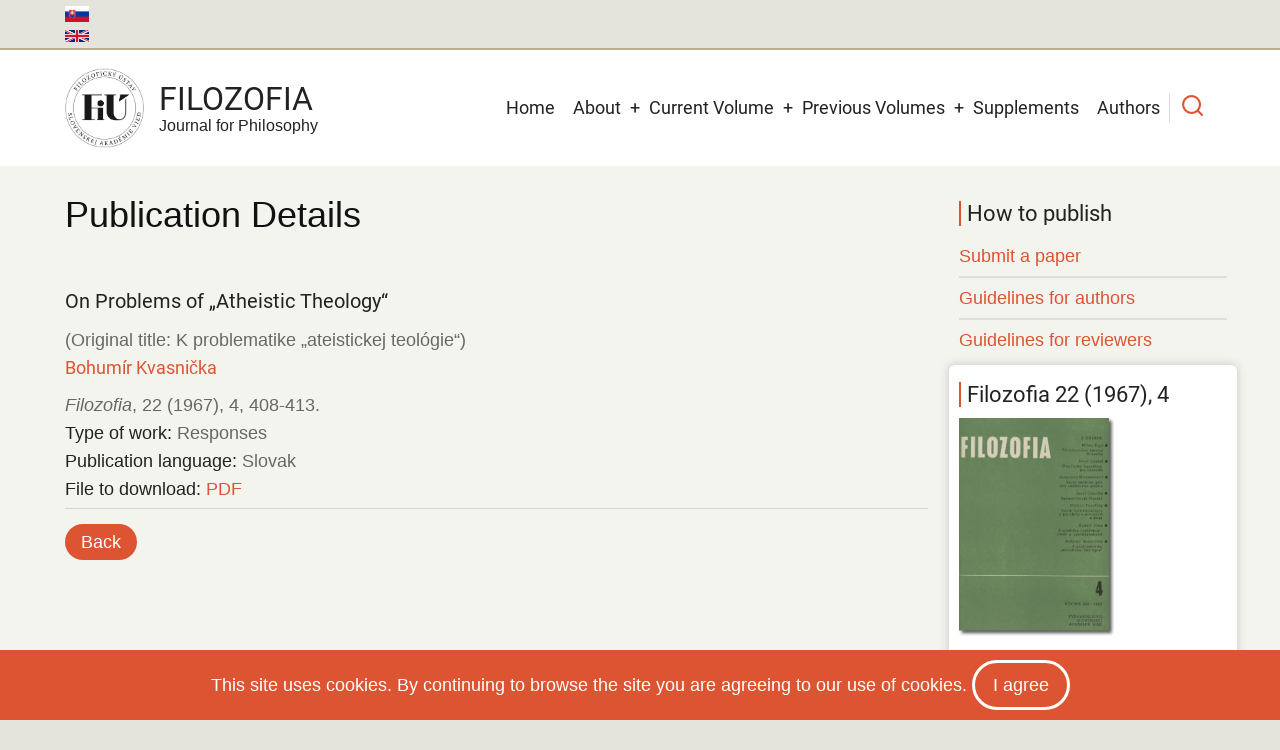

--- FILE ---
content_type: text/html; charset=UTF-8
request_url: https://filozofia.sav.sk/index.php/en/view/details/regular/1967/4/6099
body_size: 9574
content:
<!DOCTYPE html>
<html lang="en" dir="ltr">
  <head>
    <meta charset="utf-8" />
<script async src="/sites/default/files/google_analytics/gtag.js?t98m7t"></script>
<script>window.dataLayer = window.dataLayer || [];function gtag(){dataLayer.push(arguments)};gtag("js", new Date());gtag("set", "developer_id.dMDhkMT", true);gtag("config", "G-QXL7ZFJ8W4", {"groups":"default","page_placeholder":"PLACEHOLDER_page_location","allow_ad_personalization_signals":false});</script>
<meta name="Generator" content="Drupal 10 (https://www.drupal.org)" />
<meta name="MobileOptimized" content="width" />
<meta name="HandheldFriendly" content="true" />
<meta name="viewport" content="width=device-width, initial-scale=1.0" />
<link rel="icon" href="/sites/default/files/Filozofia-journal-favico_0.ico" type="image/vnd.microsoft.icon" />

    <title>View details | Filozofia</title>
        <link rel="preload" as="font" href="/themes/tarapro/fonts/open-sans.woff2" type="font/woff2" crossorigin>
    <link rel="preload" as="font" href="/themes/tarapro/fonts/roboto.woff2" type="font/woff2" crossorigin>
        <link rel="stylesheet" media="all" href="/sites/default/files/css/css_d-JXi_8L3pOafw2ANbPwLFgh1wug5hrMdeJ09c5eOig.css?delta=0&amp;language=en&amp;theme=tarapro&amp;include=eJxlykEOwjAMBdELhfpIkZuYYOHko9gtyu1BbFh0M4unMV44Ilf1glPmIgwpsOQoypa7VOVsOp5OV9riIV2SLw_ptLNLCp78mqBm2NluHut7tj8DzeSOEW4obOlUeTv9unXUw-QDrig53Q" />
<link rel="stylesheet" media="all" href="/sites/default/files/css/css_ztkFG4Mf7WWPcnEqiGba1mE8arXAH3-jFuNGetm4ObU.css?delta=1&amp;language=en&amp;theme=tarapro&amp;include=eJxlykEOwjAMBdELhfpIkZuYYOHko9gtyu1BbFh0M4unMV44Ilf1glPmIgwpsOQoypa7VOVsOp5OV9riIV2SLw_ptLNLCp78mqBm2NluHut7tj8DzeSOEW4obOlUeTv9unXUw-QDrig53Q" />

    <script src="/sites/default/files/js/js_j7MxG7ew3tAyBcXtuVfj1X9fpmc8Uq824uecDxMKwfE.js?scope=header&amp;delta=0&amp;language=en&amp;theme=tarapro&amp;include=eJxLz89Pz0mNT8xLzKksyUwu1k9HE9ApSSxKLCjK10_PyU9KzNEtLqnMycxLhwtnZBUDAK2gGw0"></script>

  <style>
  :root {
  --bg-body: #f4f4ef;
  --color-primary: #d6620e;
  --color-primary-light: #f2e8dd;
  --color-secondary: #a7bd43;
  --dark: #323d47;
  --light: #e5e2dc;
  --border: #dbdbd3;
  --text-color: #4a4a4a;
  --bold-color: #222222;
  }
  .header {
    background-color: #ffffff;
  }
</style><style>
:root {
  /* Theme Colors */
  --color-primary: #dc5431;
  --color-secondary: #a7bd43;
  --color-primary-light: #e2dfd9;
  --bg-body: #f4f4ef;
  --text-color: #676767;
  --bold-color: #222222;
  --light: #f7f7f2;
  --dark: #222222;
  --border: #dedede;
  --shadow: 0 0 8px 1px #cccccc;
  --font-text: "Open Sans", sans-serif;
  --font-heading: "Roboto", sans-serif;
}

body{
	background-color: #e4e4dd;
}

.site-logo {
margin-right: 15px;
}

.main-wrapper {
padding: 20px 10px 50px 10px;	
}

.open-access-img {
  position: absolute;
  
}

@media only screen and (min-width: 320px) and (max-width: 640px) {
  .open-access-img {
   /* visibility: hidden;*/
top: 20%;
left: 180px;
  }
}

 h2 {
  margin-bottom: 1.4rem;
  font-size: 1.4em;
} 

 h3 {
  margin: 0.1em 0 0.5em 0;
  padding-left: 6px;
  font-size: 1.2em;
  font-weight: 400;
  background: #d3d3d3;
  color: #212121;
}

 h4 {
   font-size: 1.1rem;
}

 h5 {
	font-size: 1.0rem;
	text-transform: none;
}

 h5.grid-issue-title {
	font-size: 1.0rem;
	text-transform: none;
        font-weight: 400;
}

h6 {
  margin-bottom: 1.0rem;
} 
 
.sidebar .block {
  margin-bottom: 20px;
  padding: 15px 10px;
  border-radius: 6px;
  background-color: #ffffff;
  -webkit-box-shadow: var(--shadow);
          box-shadow: var(--shadow);
}

.sidebar .block-title {
  color: #222;
}

section#content-top.section {
	padding-top: 10px;
}

/* Úprava h2 a blokov v sidebar menu - začiatok*/
.sidebar h2#block-tarapro-tools-menu {
	background: none;
	font-size: 1.2rem;
	 font-weight: 400;
	 border-left-color: rgb(220, 84, 49);
	 border-left-style: solid;
	border-left-width: 2px;
	padding-left: 6px;
	margin-bottom: 10px;
	 }
	 
nav#block-tarapro-tools {
	background: none;
	 -webkit-box-shadow: none;
	 box-shadow: none;
	 margin-bottom: 0;
	 padding-bottom: 0;
	}

nav#block-tarapro-akopublikovat {
	background: none;
	 -webkit-box-shadow: none;
	 box-shadow: none;
	 margin-bottom: 0;
	 padding-bottom:5px;
	}
/* Úprava h2 v sidebar menu - koniec*/

.sidebar h2#block-tarapro-akopublikovat-menu {
	background: none;
	font-size: 1.2rem;
	 font-weight: 400;
	 border-left-color: rgb(220, 84, 49);
	 border-left-style: solid;
	border-left-width: 2px;
	padding-left: 6px;
	margin-bottom: 10px;
	 }

.sidebar h3.block-title {
	background: none;
	font-size: 1.1rem;
	 font-weight: 400;
}

.sidebar h3.field-content.block-title {
	background: none;
	font-size: 1.2rem;
	 font-weight: 400;
 }
 
.sidebar .block-content {
	font-size: 0.85em;
	line-height: normal;
}

.sidebar .more-link {
	float: right;
}

.sidebar .views-more-link {
	font-weight: italic;
}

.header-top {
  width: 100%;
  margin: 0;
  padding: 0;
   background-color: #e4e4dd;
   -webkit-box-shadow: inset 0 -2px 0 #b9ad8c;
   box-shadow: inset 0 -2px 0 #b9ad8c;
   }

.header-top-container {
  display: flex;
  padding: 6px 0 0 0;
  gap: 0;
  justify-content: space-between;
  align-items: center;
    background-color: #e4e4dd;
    -webkit-box-shadow: inset 0 -2px 0 #b9ad8c;
    box-shadow: inset 0 -2px 0 #b9ad8c;
}

.header-top ul {
  display: flex;
  flex-wrap: wrap;
  gap: 0;
  margin: 0;
  padding: 0;
  list-style: none;
  list-style-type: none;
  display: inline;
}

.header-top ul.links {
	list-style: none;
	display: inline;
}

.header-top ul.links li {
	float: center;
	list-style: none;
	display: inline;
	padding-top:0px;
  margin-right:0px;
  vertical-align: top;
}

img.language-icon.image-field {
	margin-right: 0px;
	padding-top: 0px;
}

.language-switcher-language-url {
	font-size: 16px;
}

.region-primary-menu ul.links {
	list-style: none;
	display: inline;
}

.region-primary-menu ul.links li {
	float: right;
	list-style: none;
	display: inline;
	padding-right: 3px;
  margin-right:3px;
  margin-bottom: 10px;
  vertical-align: top;
}

ul.main-menu > li > a {
  display: block;
  margin: 0;
  padding: 16px 9px;
}

blockquote.field-content {
	font-size: 0.85em;
	border-left: 5px solid lightgrey;
	background: #eee;
}

blockquote:before,
q:before {
  content: none;
  margin-right: 0px;
}

.layout__region--first {
	padding-right: 10px;
}

.layout__region--second {
	padding-left: 10px;
}

.view-row-bottom-line {
	border-bottom: 1px solid #d3d3d3;
	margin-right: 0px;
	padding-bottom: 5px;
	margin-bottom: 8px;
}

/*úprava odkazov pod článkom na inline*/
ul.inline {
	display: inline;
	padding: 0;
}

ul.inline li {
  list-style: none;
  display: inline;
  padding-right: 3px;
  padding-left:3px;
  margin-right:4px;
  padding-top: 2px;
  padding-bottom: 2px;
  background: lightgrey;
}
/*koniec úpravy*/

.views-view-grid .views-field-title {
  padding: 0;
  font-family: "Poppins", sans-serif;
  font-size: 1.2em;
  background: none;
  border: 0;
  -webkit-transition: all 0.6s ease;
  transition: all 0.6s ease;
  text-align: center;
}

.maintenace-page {
	text-align: center;
}

.sidebar .views-row {
	padding-bottom: 5px;
}

.issue-width {
	width: 80px;
}

em.field-content {
	color: #676767;
}

em {
	color: #676767;
}

.button, a.button, button-round, a.button-round {
  margin-bottom: 0.8em;
  padding: 4px 16px;
}

.views-view-grid img.image-field {
  display: block;
  margin-left: auto;
  margin-right: auto;
} 

.citation-bottom {
  margin-bottom: 1.0em;
}

/* Node Content-> Page title. */
.page-title-wrap {
  position: relative;
  width: 100%;
  margin: 0 0 1rem 0;
  padding: 0;
}

.page-title-wrap::before {
  position: absolute;
  content: "";
  display: block;
  top: 0;
  left: 0;
  width: 100%;
  height: 100%;
  background: none;
  z-index: -1;
  -webkit-transform: none;
  transform: none;
  -webkit-transform-origin: none;
          transform-origin: none;
  -webkit-box-shadow: none;
  box-shadow: none;
}

.page-title-wrap h1.page-title {
  margin: 0 0 1.4rem 0;
  font-family: "Poppins", sans-serif;
  font-size: 2em;
  color: #111111;
  text-shadow: none;  
}
   
.label-doi-url {
  font-weight: 400;
} 

th.views-field-bibcite-secondary-title {
width: 20%;
}

td.views-field-bibcite-secondary-title {
width: 20%;
}

th.views-field-author-target-id {
width: 20%;
}

.view-row-center {
  display: flex;
  justify-content: center;
}

.views-element-container {
  margin-bottom:15px;
}

.footer-block {
	font-size: 0.85rem;
	line-height: 1.4;
}

.footer-block h4 {
	font-size: 1.1rem;
}

.footer-block h5 {
	font-size: 0.85rem;
}

.footer-bottom-middle-right {
	font-size: 0.85rem;
}

.footer-bottom {
	font-size: 0.85rem;
}

.page-tabs a {
  border-right: 3px solid #f4f4ef;
  margin-bottom: 3px;
  color: #676767;
}

.active-page-tab a, 
.page-tabs a:hover {
  background-color: #cdcdcd;
  color: #ffffff;
}

.sidebar h2.block-title  {
  margin-bottom: 10px;
}

ul.platforms li {
background-color: white;
padding: 0;
}

img.image-field  {
margin-bottom: 8px;
}

ul.nobullet {
list-style-type: none;
}
</style>
  </head>
  <body class="inner-page path-view one-sidebar sidebar-right user-guest">
  <div class="loader"></div>
        <a href="#main-content" class="visually-hidden focusable">
      Skip to main content
    </a>
    
      <div class="dialog-off-canvas-main-canvas" data-off-canvas-main-canvas>
      <div class="header-top">
  <div class="container">
    <div class="header-top-container">
              <div class="header-top-left header-top-block">
            <div class="block-region region-header-top">
    <div class="language-switcher-language-url settings-tray-editable block" id="block-tarapro-prepinacjazykov" role="navigation" data-drupal-settingstray="editable">
  
    
  <div class="block-content">
      <ul class="links"><li hreflang="sk" data-drupal-link-system-path="view/details/regular/1967/4/6099"><a href="/index.php/sk/view/details/regular/1967/4/6099" class="language-link" hreflang="sk" data-drupal-link-system-path="view/details/regular/1967/4/6099">    <img class="language-icon image-field" src="/modules/contrib/languageicons/flags/sk.png" width="24" height="18" alt="Slovenčina" title="Slovenčina" loading="lazy" />

</a></li><li hreflang="en" data-drupal-link-system-path="view/details/regular/1967/4/6099" class="is-active" aria-current="page"><a href="/index.php/en/view/details/regular/1967/4/6099" class="language-link is-active" hreflang="en" data-drupal-link-system-path="view/details/regular/1967/4/6099" aria-current="page">    <img class="language-icon image-field" src="/modules/contrib/languageicons/flags/en.png" width="24" height="18" alt="English" title="English" loading="lazy" />

</a></li></ul>
    </div>
</div>
  </div>

        </div> <!--/.header-top-left -->
                </div> <!--/.header-top-container -->
  </div> <!--/.container -->
</div> <!--/.header-top -->
<header class="header">
  <div class="container">
    <div class="header-container">
          <div class="site-branding">
          <div class="block-region region-site-branding">
    <div id="block-tarapro-branding" class="block">
  
    
  <div class="block-content">
  <div class="site-brand">
  		<div class="site-logo">
         <a href="/en" title="Home" rel="home">
            <img src="/sites/default/files/FiU-SK-web-2024.png" alt="Home" />
         </a>
	 </div>
        <div class="site-name-slogan">
               <div class="site-name">
            <a href="/en" title="Home" rel="home">Filozofia</a>
         </div>
                     <div class="site-slogan">Journal for Philosophy</div>
         </div>
   </div>
  </div>
</div>
  </div>

      </div>
    <div class="header-right">
<!-- Start: primary menu region -->
<div class="mobile-menu">
  <span></span>
  <span></span>
  <span></span>
</div>
<div class="primary-menu-wrapper">
<div class="menu-wrap">
<div class="close-mobile-menu"><i class="icon-close" aria-hidden="true"></i></div>
  <div class="block-region region-primary-menu">
    <nav  id="block-tarapro-main-menu" class="block block-menu navigation menu-main" aria-labelledby="block-tarapro-main-menu-menu" role="navigation">
            
  <h2 class="visually-hidden block-title" id="block-tarapro-main-menu-menu">Main navigation</h2>
  
      
              <ul class="main-menu menu">
                    <li class="menu-item main-menu-item menu-item-level-1">
                <a href="/en" data-drupal-link-system-path="&lt;front&gt;">Home</a>

              </li>
                <li class="menu-item main-menu-item menu-item-level-1 expanded menu-item-has-children">
                <a href="/en/about-journal" data-drupal-link-system-path="node/2">About</a>

                                <ul class="submenu">
                    <li class="menu-item main-menu-item menu-item-level-2">
                <a href="/en/editorial-board" data-drupal-link-system-path="editorial-board">Advisory Board</a>

              </li>
                <li class="menu-item main-menu-item menu-item-level-2">
                <a href="/en/editorial-office" data-drupal-link-system-path="node/14">Editorial Office</a>

              </li>
                <li class="menu-item main-menu-item menu-item-level-2">
                <a href="/en/code-ethics" data-drupal-link-system-path="node/4">Code of Ethics</a>

              </li>
                <li class="menu-item main-menu-item menu-item-level-2">
                <a href="/en/editorial-process" data-drupal-link-system-path="node/5">Editorial Process</a>

              </li>
                <li class="menu-item main-menu-item menu-item-level-2">
                <a href="https://journals.savba.sk/index.php/filozofia">Editorial System</a>

              </li>
                <li class="menu-item main-menu-item menu-item-level-2">
                <a href="/en/distribution" data-drupal-link-system-path="node/9">Distribution</a>

              </li>
        </ul>
  
              </li>
                <li class="menu-item main-menu-item menu-item-level-1 expanded menu-item-has-children">
                <a href="/en/current/volume" data-drupal-link-system-path="current/volume">Current Volume</a>

                                <ul class="submenu">
                    <li class="menu-item main-menu-item menu-item-level-2">
                <a href="/en/current/issue" data-drupal-link-system-path="current/issue">Current Issue</a>

              </li>
                <li class="menu-item main-menu-item menu-item-level-2">
                <a href="/en/previous/issue" data-drupal-link-system-path="previous/issue">Previous Issue</a>

              </li>
                <li class="menu-item main-menu-item menu-item-level-2">
                <a href="/en/previous/volume" data-drupal-link-system-path="previous/volume">Previous Volume</a>

              </li>
        </ul>
  
              </li>
                <li class="menu-item main-menu-item menu-item-level-1 expanded menu-item-has-children">
                <a href="/en/previous/volumes" data-drupal-link-system-path="previous/volumes">Previous Volumes</a>

                                <ul class="submenu">
                    <li class="menu-item main-menu-item menu-item-level-2">
                <a href="/en/search/year/issue" data-drupal-link-system-path="search/year/issue">Search Year/Issue</a>

              </li>
                <li class="menu-item main-menu-item menu-item-level-2 expanded menu-item-has-children">
                <a href="/en/filozofia/previous/volumes" data-drupal-link-system-path="filozofia/previous/volumes">Filozofia (1966 - 2024)</a>

                                <ul class="submenu">
                    <li class="menu-item main-menu-item menu-item-level-3">
                <a href="/en/view/volumes/2016/2020" data-drupal-link-system-path="view/volumes/2016/2020">Volumes 2016-2020</a>

              </li>
                <li class="menu-item main-menu-item menu-item-level-3">
                <a href="/en/view/volumes/2011/2015" data-drupal-link-system-path="view/volumes/2011/2015">Volumes 2011-2015</a>

              </li>
                <li class="menu-item main-menu-item menu-item-level-3">
                <a href="/en/view/volumes/2006/2010" data-drupal-link-system-path="view/volumes/2006/2010">Volumes 2006-2010</a>

              </li>
                <li class="menu-item main-menu-item menu-item-level-3">
                <a href="/en/view/volumes/2001/2005" data-drupal-link-system-path="view/volumes/2001/2005">Volumes 2001-2005</a>

              </li>
                <li class="menu-item main-menu-item menu-item-level-3">
                <a href="/en/view/volumes/1996/2000" data-drupal-link-system-path="view/volumes/1996/2000">Volumes 1996-2000</a>

              </li>
                <li class="menu-item main-menu-item menu-item-level-3">
                <a href="/en/view/volumes/1991/1995" data-drupal-link-system-path="view/volumes/1991/1995">Volumes 1991-1995</a>

              </li>
                <li class="menu-item main-menu-item menu-item-level-3">
                <a href="/en/view/volumes/1981/1990" data-drupal-link-system-path="view/volumes/1981/1990">Volumes 1981-1990</a>

              </li>
                <li class="menu-item main-menu-item menu-item-level-3">
                <a href="/en/view/volumes/1971/1980" data-drupal-link-system-path="view/volumes/1971/1980">Volumes 1971-1980</a>

              </li>
                <li class="menu-item main-menu-item menu-item-level-3">
                <a href="/en/view/volumes/1966/1970" data-drupal-link-system-path="view/volumes/1966/1970">Volumes 1966-1970</a>

              </li>
        </ul>
  
              </li>
                <li class="menu-item main-menu-item menu-item-level-2">
                <a href="/en/view/volumes/1961/1965" data-drupal-link-system-path="view/volumes/1961/1965">Otázky marxistickej filozofie (1961 - 1965)</a>

              </li>
                <li class="menu-item main-menu-item menu-item-level-2">
                <a href="/en/view/volumes/1956/1960" data-drupal-link-system-path="view/volumes/1956/1960">Slovenský filozofický časopis (1956 - 1960)</a>

              </li>
                <li class="menu-item main-menu-item menu-item-level-2">
                <a href="/en/view/volumes/1953/1955" data-drupal-link-system-path="view/volumes/1953/1955">Filozofický časopis   (1953 - 1955)</a>

              </li>
                <li class="menu-item main-menu-item menu-item-level-2">
                <a href="/en/view/volumes/1950/1952" data-drupal-link-system-path="view/volumes/1950/1952">Filozofický sborník SAVU (1950 - 1952)</a>

              </li>
                <li class="menu-item main-menu-item menu-item-level-2">
                <a href="/en/view/volumes/1946/1949" data-drupal-link-system-path="view/volumes/1946/1949">Philosophica Slovaca (1946 - 1949)</a>

              </li>
                <li class="menu-item main-menu-item menu-item-level-2">
                <a href="https://digitalnakniznica.cvtisr.sk/browse" target="_blank">CVTI Digital Library</a>

              </li>
        </ul>
  
              </li>
                <li class="menu-item main-menu-item menu-item-level-1">
                <a href="/en/view/supplements" data-drupal-link-system-path="view/supplements">Supplements</a>

              </li>
                <li class="menu-item main-menu-item menu-item-level-1">
                <a href="/en/browse/authors" data-drupal-link-system-path="browse/authors">Authors</a>

              </li>
        </ul>
  


  </nav>

  </div>

</div>
</div>
<!-- End: primary menu region -->
<div class="full-page-search">
<div class="search-icon"><i class="icon-search" aria-hidden="true"></i></div> <!--/.search icon -->
<div class="search-box">
  <div class="search-box-close"></div>
  <div class="search-box-content">
      <div class="block-region region-search-box">
    <div class="views-exposed-form settings-tray-editable block" data-drupal-selector="views-exposed-form-references-search-page-5" id="block-tarapro-exposedformreferences-searchpage-5" data-drupal-settingstray="editable">
  
    
  <div class="block-content">
      <form action="/index.php/en/search/simple" method="get" id="views-exposed-form-references-search-page-5" accept-charset="UTF-8">
  <div class="js-form-item form-item form-type-textfield js-form-type-textfield form-item-populate js-form-item-populate form-no-label">
        <input data-drupal-selector="edit-populate" type="text" id="edit-populate" name="populate" value="" size="30" maxlength="128" class="form-text" />

        </div>
<div data-drupal-selector="edit-actions" class="form-actions js-form-wrapper form-wrapper" id="edit-actions"><input data-drupal-selector="edit-submit-references-search" type="submit" id="edit-submit-references-search" value="Search" class="button js-form-submit form-submit" />
</div>


</form>

    </div>
</div>
  </div>

  </div>
  <div class="search-box-close"></div>
</div><!--/search-box-->
</div> <!--/.full-page-search -->
 <!--/end if for page.search_box -->
   <!--/end if for animated_sidebar_option -->
</div> <!--/.header-right -->
  </div> <!--/.header-container -->
  </div> <!--/.container -->
</header><!-- /.header -->
<!-- End: Header -->
<!-- Start: highlighted -->
<div id="highlighted">
   <div class="container">
        <div class="block-region region-highlighted">
    <div data-drupal-messages-fallback class="hidden"></div>

  </div>

   </div>
</div>
<!-- End: highlighted -->
<div id="main-wrapper" class="main-wrapper">
  <div class="container">
    <div class="main-container">
      <main id="main" class="page-content">
        <a id="main-content" tabindex="-1"></a>                  <div class="block-region region-content">
    <div id="block-tarapro-content" class="block">
  
    
  <div class="block-content">
        <div class="layout layout--onecol">
    <div  class="layout__region layout__region--content">
      <div class="block">
  
    
  <div class="block-content">
      
            <div class="field field--name-body field--type-text-with-summary field--label-hidden field-item"><div class="page-title-wrap">
<h1 class="page-title">Publication Details</h1>
</div>
</div>
      
    </div>
</div><div class="views-element-container block">
  
    
  <div class="block-content">
      <div><div class="view view-references-articles-en view-display-id-block_14 js-view-dom-id-61e4843a83447ff9af7277d5de9a790c66c08ce71ee1d69dd0af6c4b85a52188">
  
  
  

  
    
      <div class="view-content">
          <div class="view-row-bottom-line views-row"><div class="views-field views-field-bibcite-translated-title"><h4 class="field-content">On Problems of „Atheistic Theology“</h4></div><div class="views-field views-field-title"><span class="field-content">(Original title: K problematike „ateistickej  teológie“)</span></div><div class="views-field views-field-author-target-id"><h5 class="field-content"><a href="/index.php/en/view/author/1281">Bohumír Kvasnička</a></h5></div><span class="views-field views-field-bibcite-secondary-title"><em class="field-content">Filozofia</em></span>, <span class="views-field views-field-bibcite-volume"><span class="field-content">22 (1967)</span></span>, <span class="views-field views-field-bibcite-issue"><span class="field-content">4</span></span>, <span class="views-field views-field-bibcite-pages"><span class="field-content">408-413.</span></span><div class="views-field views-field-bibcite-custom2"><strong class="views-label views-label-bibcite-custom2 label-doi-url">Type of work: </strong><span class="field-content">Responses</span></div><div class="views-field views-field-bibcite-lang"><strong class="views-label views-label-bibcite-lang label-doi-url">Publication language: </strong><span class="field-content">Slovak</span></div><div class="views-field views-field-bibcite-url"><strong class="views-label views-label-bibcite-url label-doi-url">File to download: </strong><span class="field-content"><a href="http://www.filozofia.sav.sk/sites/default/files/doc/filozofia/1967/4/408-413.pdf" target="_blank">PDF</a></span></div></div>

    </div>
  
      
  
  </div>
</div>

    </div>
</div><div class="block">
  
    
  <div class="block-content">
      
            <div class="field field--name-body field--type-text-with-summary field--label-hidden field-item"><p><a class="button-round" href="javascript:window.history.back();">Back</a></p></div>
      
    </div>
</div>
    </div>
  </div>

    </div>
</div>
  </div>

              </main>
            <!-- Start: Right Sidebar -->  
<div id="sidebar-right" class="sidebar">
   <aside class="sidebar-right" role="complementary">
        <div class="block-region region-sidebar-second">
    <nav  id="block-tarapro-akopublikovat" class="block block-menu navigation menu-submit-guidelines" aria-labelledby="block-tarapro-akopublikovat-menu" role="navigation">
      
  <h2 class="block-title" id="block-tarapro-akopublikovat-menu">How to publish</h2>
  
      
              <ul class="menu">
                          <li class="menu-item menu-item-level-1">
                    <a href="https://journals.savba.sk/index.php/filozofia/about/submissions" target="_blank">Submit a paper</a>

                  </li>
                      <li class="menu-item menu-item-level-1">
                    <a href="/en/guidelines-authors" data-drupal-link-system-path="node/7">Guidelines for authors</a>

                  </li>
                      <li class="menu-item menu-item-level-1">
                    <a href="/en/guidelines-reviewers" data-drupal-link-system-path="node/8">Guidelines for reviewers</a>

                  </li>
          </ul>
  


  </nav>
<div class="views-element-container settings-tray-editable block" id="block-tarapro-views-block-references-issues-block-27" data-drupal-settingstray="editable">
  
    
  <div class="block-content">
      <div><div class="view view-references-issues view-display-id-block_27 js-view-dom-id-0ecd13023f2cf94e613c8ddee845d0965197a08fadd97759a2bd5c18d1809184">
  
  
  

  
    
      <div class="view-content">
          <div class="views-row"><div class="views-field views-field-title"><h3 class="field-content block-title">Filozofia 22 (1967), 4</h3></div><div class="views-field views-field-field-cover-image"><div class="field-content"><a href="/en/view/issue/regular/1967/4">    <img loading="eager" srcset="/sites/default/files/styles/medium/public/2023-08/filozofia-1967-4-web.jpg?itok=uyiCmTSr 1x" width="155" height="220" src="/sites/default/files/styles/medium/public/2023-08/filozofia-1967-4-web.jpg?itok=uyiCmTSr" alt="" class="image-field" />


</a></div></div></div>

    </div>
  
      
  
  </div>
</div>

    </div>
</div><div class="views-element-container settings-tray-editable block" id="block-tarapro-views-block-references-articles-en-block-12" data-drupal-settingstray="editable">
  
    
  <div class="block-content">
      <div><div class="view view-references-articles-en view-display-id-block_12 js-view-dom-id-2aa3476b67a6a055d12d7404fd76eed4d48a2ea29ea28b6787236ee1172af5bc">
  
  
  

  
    
      <div class="view-content">
      <div class="item-list">
  
  <ul>

          <li><div class="views-field views-field-bibcite-custom2"><span class="field-content"><a href="/en/view/type/regular/1967/4/State%20a%20diskusie">Papers and Discussions</a></span></div></li>
          <li><div class="views-field views-field-bibcite-custom2"><span class="field-content"><a href="/en/view/type/regular/1967/4/Ohlasy">Responses</a></span></div></li>
          <li><div class="views-field views-field-bibcite-custom2"><span class="field-content"><a href="/en/view/type/regular/1967/4/Z%20filozofick%C3%A9ho%20%C5%BEivota">From Philosophical Life</a></span></div></li>
          <li><div class="views-field views-field-bibcite-custom2"><span class="field-content"><a href="/en/view/type/regular/1967/4/Konzult%C3%A1cie">Consultations</a></span></div></li>
          <li><div class="views-field views-field-bibcite-custom2"><span class="field-content"><a href="/en/view/type/regular/1967/4/Recenzie%2C%20glosy%2C%20inform%C3%A1cie">Reviews, Notes, Information</a></span></div></li>
    
  </ul>

</div>

    </div>
  
      
  
  </div>
</div>

    </div>
</div><div class="views-element-container settings-tray-editable block" id="block-tarapro-views-block-references-articles-en-block-5" data-drupal-settingstray="editable">
  
      <h2 class="block-title">All Issues in Volume</h2>
    
  <div class="block-content">
      <div><div class="view view-references-articles-en view-display-id-block_5 js-view-dom-id-1575f2a64d2232cc92565e67cd5f6cf39a4bd264704d4ced83032845b235fcc7">
  
  
  

  
    
      <div class="view-content">
          <div class="views-view-grid vertical cols-2 clearfix">
            <div class="views-col clearfix col-1">
                  <div class="issues-in-volume views-row row-1"><span class="views-field views-field-bibcite-issue"><div class="field-content issue-width"><a href="/en/view/issue/regular/1967/1">Issue 1</a></div></span></div>
                  <div class="issues-in-volume views-row row-2"><span class="views-field views-field-bibcite-issue"><div class="field-content issue-width"><a href="/en/view/issue/regular/1967/2">Issue 2</a></div></span></div>
                  <div class="issues-in-volume views-row row-3"><span class="views-field views-field-bibcite-issue"><div class="field-content issue-width"><a href="/en/view/issue/regular/1967/3">Issue 3</a></div></span></div>
              </div>
          <div class="views-col clearfix col-2">
                  <div class="issues-in-volume views-row row-1"><span class="views-field views-field-bibcite-issue"><div class="field-content issue-width"><a href="/en/view/issue/regular/1967/4">Issue 4</a></div></span></div>
                  <div class="issues-in-volume views-row row-2"><span class="views-field views-field-bibcite-issue"><div class="field-content issue-width"><a href="/en/view/issue/regular/1967/5">Issue 5</a></div></span></div>
                  <div class="issues-in-volume views-row row-3"><span class="views-field views-field-bibcite-issue"><div class="field-content issue-width"><a href="/en/view/issue/regular/1967/6">Issue 6</a></div></span></div>
              </div>
      </div>

    </div>
  
      
  
  </div>
</div>

    </div>
</div><div class="views-element-container settings-tray-editable block" id="block-tarapro-views-block-references-issues-en-block-19" data-drupal-settingstray="editable">
  
      <h2 class="block-title">Current Issue</h2>
    
  <div class="block-content">
      <div><div class="view view-references-issues-en view-display-id-block_19 js-view-dom-id-6e06d093108bb6d4d584ac5c1bb01cee134a856be6b72940c93081c6868e5f4a">
  
  
  

  
    
      <div class="view-content">
          <div class="views-row"><div class="views-field views-field-title"><h5 class="field-content"><a href="/en/current/issue">Filozofia 80 (2025), 6</a></h5></div><div class="views-field views-field-field-cover-image"><div class="field-content"><a href="/en/current/issue">    <img loading="eager" srcset="/sites/default/files/styles/medium/public/2025-12/filozofia-2025-6-web.png?itok=mjvuReK6 1x" width="154" height="220" src="/sites/default/files/styles/medium/public/2025-12/filozofia-2025-6-web.png?itok=mjvuReK6" alt="" class="image-field" />


</a></div></div></div>

    </div>
  
      
  
  </div>
</div>

    </div>
</div><div id="block-tarapro-socialmedialinks" class="settings-tray-editable block-social-media-links block" data-drupal-settingstray="editable">
  
    
  <div class="block-content">
      

<ul class="social-media-links--platforms platforms inline horizontal">
      <li>
      <a class="social-media-link-icon--facebook" href="https://www.facebook.com/filozofickyustavsav/"  target="_blank" rel="nofollow" >
        <img src="/libraries/elegantthemes/PNG/facebook.png" alt="" class="image-field" />

      </a>

          </li>
      <li>
      <a class="social-media-link-icon--instagram" href="https://www.instagram.com/filozofickyustavsav/"  target="_blank" rel="nofollow" >
        <img src="/libraries/elegantthemes/PNG/instagram.png" alt="" class="image-field" />

      </a>

          </li>
  </ul>

    </div>
</div>
  </div>

   </aside>
</div><!-- End: Right Sidebar -->  
    </div>   </div> </div><section id="last-section"></section>
<!-- Start: Footer -->
<footer id="footer">
  <div class="footer">
    <div class="container">
    <!-- /footer-top -->
         <section class="footer-blocks">
                  <div class="footer-block">
              <div class="block-region region-footer-first">
    <div id="block-tarapro-kontaktsk" class="settings-tray-editable block" data-drupal-settingstray="editable">
  
    
  <div class="block-content">
      
            <div class="field field--name-body field--type-text-with-summary field--label-hidden field-item"><h4>Contact</h4>

<p>Institute of Philosophy SAS, v.v.i.<br>
Filozofia Editorial Office<br>
Klemensova 19<br>
811 09 Bratislava 1<br>
Slovak Republic<br>
Tel.: +4212 5292 1215<br>
E-mail:&nbsp;<a href="mailto:redakcia.filozofia@savba.sk">redakcia.filozofia@savba.sk</a></p>

<h5>Address for correspondence</h5>

<p>Filozofický ústav SAV, v. v. i.<br>
Filozofia Editorial Office<br>
P. O. Box 3364<br>
813 64 Bratislava<br>
Slovak Republic</p></div>
      
    </div>
</div>
  </div>

          </div>
        <!--/footer-first -->
                  <div class="footer-block">
              <div class="block-region region-footer-second">
    <div id="block-tarapro-vydavatelsk" class="settings-tray-editable block" data-drupal-settingstray="editable">
  
    
  <div class="block-content">
      
            <div class="field field--name-body field--type-text-with-summary field--label-hidden field-item"><h4>Publisher</h4>

<p>Institute of Philosophy SAS, v.v.i.<br>
Klemensova 19<br>
811 09 Bratislava 1<br>
Slovak Republic<br>
Tel.: +4212 5292 1215<br>
E-mail:&nbsp;<a href="mailto:sekretariat.fiu@savba.sk">sekretariat.fiu@savba.sk</a><br>
IČO: 00166995<br>
DIČ: 2020794149</p>

<h5>Address for correspondence</h5>

<p>Institute of Philosophy SAS, v.v.i.<br>
P. O. Box 3364<br>
Slovak Republic<br>
813 64 Bratislava</p></div>
      
    </div>
</div>
  </div>

          </div>
        <!--/footer-second -->
                  <div class="footer-block">
              <div class="block-region region-footer-third">
    <div id="block-tarapro-distribuciask" class="settings-tray-editable block" data-drupal-settingstray="editable">
  
    
  <div class="block-content">
      
            <div class="field field--name-body field--type-text-with-summary field--label-hidden field-item"><h4>Distribution</h4>

<h5>Distribution in Slovakia</h5>

<p>ARES, spol. s&nbsp;r. o.<br>
Elektrárenská 12091<br>
831 04 Bratislava 3<br>
Tel.: +4212 4341 4664<br>
E-mail:&nbsp;<a href="mailto:ares@ares.sk">ares@ares.sk</a></p>

<h5>Distribution abroad</h5>

<p>KUBON and SAGNER<br>
Buchexport-Import GmbH<br>
803 28 München, Germany<br>
Tel.: 0049 89 54 218 142<br>
E-mail:&nbsp;<a href="mailto:postmaster@kubon-sagner.de">postmaster@kubon-sagner.de</a></p></div>
      
    </div>
</div>
  </div>

          </div>
        <!--/footer-third -->
                  <div class="footer-block">
              <div class="block-region region-footer-fourth">
    <div id="block-tarapro-predplatnesk" class="settings-tray-editable block" data-drupal-settingstray="editable">
  
    
  <div class="block-content">
      
            <div class="field field--name-body field--type-text-with-summary field--label-hidden field-item"><h4>Print version subscription fees</h4>

<p>Single issue: €5<br>
Yearly subscription: €30<br>
(excluding postage)</p>

<p>&nbsp;</p>

<h5>ISSN 2585-7061 (online)<br>
ISSN 0046-385X (print version)<br>
EV 3290/0</h5></div>
      
    </div>
</div>
  </div>

          </div>
        <!--/footer-fourth -->
     </section> <!--/footer-blocks -->
          <section class="footer-bottom-middle">
              <div class="copyright">
                        <div class="block-region region-copyright">
    <div id="block-tarapro-copyrightsken" class="settings-tray-editable block" data-drupal-settingstray="editable">
  
    
  <div class="block-content">
      
            <div class="field field--name-body field--type-text-with-summary field--label-hidden field-item"><div style="float: left; font-size: 0.85rem">© Institute of Philosophy of the Slovak Academy of Sciences, v. v. i.</div>
</div>
      
    </div>
</div>
  </div>

           <!-- end if copyright_text_custom -->
        </div><!-- /copyright -->
      <!-- end if for copyright -->
      <!-- end if social_icons_footer_option -->
    </section><!-- /footer-bottom-middle -->
        <div class="footer-bottom">
        <div class="block-region region-footer-bottom">
    <div id="block-tarapro-cclicensesk" class="settings-tray-editable block" data-drupal-settingstray="editable">
  
    
  <div class="block-content">
      
            <div class="field field--name-body field--type-text-with-summary field--label-hidden field-item"><center>This webpage is licensed under the <a href="http://creativecommons.org/licenses/by-nc/4.0/" rel="license" target="_blank">Creative Commons Attribution-NonCommercial 4.0 International License</a><br>
<a href="http://creativecommons.org/licenses/by-nc/4.0/" rel="license" target="_blank"><img alt="Licencia Creative Commons" src="https://i.creativecommons.org/l/by-nc/4.0/88x31.png" style="border-width:0"></a></center>
</div>
      
    </div>
</div>
  </div>

    </div> <!--/.footer-bottom -->
  <!-- end condition for footer_bottom -->
    </div><!-- /.container -->
  </div> <!--/.footer -->
</footer>
  <!-- Start Cookie Alert -->
<div class="cookiealert" role="alert">
  <div class="container">    
              <p>This site uses cookies. By continuing to browse the site you are agreeing to our use of cookies.
        <button type="button" class="acceptcookies" aria-label="Close">I agree</button></p>
        </div>
</div>
<!-- End Cookie Alert -->
<div class="scrolltop"><i class="icon-arrow-up" aria-hidden="true"></i></div>
<!-- End: Footer -->
<style>
.im {
  display: none;
}
</style>
<style>
.fab {
  display: none;
}
</style>

  </div>

    
  
    <script type="application/json" data-drupal-selector="drupal-settings-json">{"path":{"baseUrl":"\/index.php\/","pathPrefix":"en\/","currentPath":"view\/details\/regular\/1967\/4\/6099","currentPathIsAdmin":false,"isFront":false,"currentLanguage":"en"},"pluralDelimiter":"\u0003","suppressDeprecationErrors":true,"google_analytics":{"account":"G-QXL7ZFJ8W4","trackOutbound":true,"trackMailto":true,"trackTel":true,"trackDownload":true,"trackDownloadExtensions":"7z|aac|arc|arj|asf|asx|avi|bin|csv|doc(x|m)?|dot(x|m)?|exe|flv|gif|gz|gzip|hqx|jar|jpe?g|js|mp(2|3|4|e?g)|mov(ie)?|msi|msp|pdf|phps|png|ppt(x|m)?|pot(x|m)?|pps(x|m)?|ppam|sld(x|m)?|thmx|qtm?|ra(m|r)?|sea|sit|tar|tgz|torrent|txt|wav|wma|wmv|wpd|xls(x|m|b)?|xlt(x|m)|xlam|xml|z|zip"},"ajaxTrustedUrl":{"\/index.php\/en\/search\/simple":true},"user":{"uid":0,"permissionsHash":"12936aea5b9319969c3846c57cbc55a753d20bf7d1e4468c31789345f466f96b"}}</script>
<script src="/sites/default/files/js/js_8j3Rir0vnNq-EQ1XJRCamRzeoStU4Ih6p9cYQ5o-gt8.js?scope=footer&amp;delta=0&amp;language=en&amp;theme=tarapro&amp;include=eJxLz89Pz0mNT8xLzKksyUwu1k9HE9ApSSxKLCjK10_PyU9KzNEtLqnMycxLhwtnZBUDAK2gGw0"></script>

<script>
jQuery(window).on("load", function () {
  if (jQuery(window).width() > 767) {
    var footerheight = jQuery("#footer").outerHeight(true);
    jQuery("#last-section").css("height", footerheight);
  }
});
</script>
<style>
@media screen and (min-width: 768px) {
#footer {
  position: fixed;
  right: 0;
  bottom: 0;
  left: 0;
  z-index: 0;
}
}
</style>
<script type="text/javascript">
  jQuery(document).ready(function() {
    jQuery(".loader").fadeOut( 'slow' );
  });
</script>

  </body>
</html>
